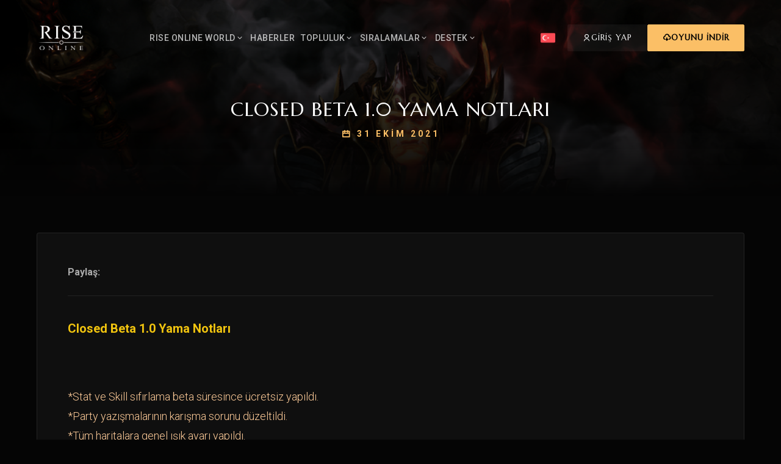

--- FILE ---
content_type: text/html; charset=UTF-8
request_url: https://www.riseonlineworld.com/patch-notes/patch-notes-closed-beta-1-0-yama-notlari-1
body_size: 8923
content:
<!DOCTYPE html>
<html lang="tr">

<head>
    <meta charset="UTF-8">
    <meta name="viewport" content="width=device-width, initial-scale=1.0">
    <title>Closed Beta 1.0 Yama Notları - Rise Online World</title>

    <!-- Fonts -->
    <link rel="preconnect" href="https://fonts.googleapis.com">
    <link rel="preconnect" href="https://fonts.gstatic.com" crossorigin>
    <link
        href="https://fonts.googleapis.com/css2?family=Cinzel:wght@400;500;700&family=Marcellus&family=Roboto:wght@300;400;500;700&display=swap"
        rel="stylesheet">

    <!-- Icons -->
    <link href="https://cdn.jsdelivr.net/npm/remixicon@3.5.0/fonts/remixicon.css" rel="stylesheet">

    <!-- Fancybox -->
    <link rel="stylesheet" href="https://www.riseonlineworld.com/theme/new/js/fancybox/fancybox.css" />
    <script src="https://www.riseonlineworld.com/theme/new/js/fancybox/fancybox.umd.js"></script>

    <!-- CSS -->
    <link rel="stylesheet" href="https://www.riseonlineworld.com/theme/new/style.css?v=0.03">

            <script type="text/javascript"
            src="https://platform-api.sharethis.com/js/sharethis.js#property=60dc2ac91db1e1001276f7d3&product=inline-share-buttons"
            async="async"></script>
    

    <script type="application/ld+json">
    {
        "@context": "https://schema.org",
        "@type": ["Game", "VideoGame","SoftwareApplication"],
        "name": "Rise Online World",
        "url": "https://www.riseonlineworld.com",
        "image": "https://www.riseonlineworld.com/theme/default/assets/img/logo.png",
        "description": "Rise Online World is an MMORPG developed by Turkish game studio Roko Game Studios .",
        "inLanguage":["Turkish","English"],
        "author":{
            "@type":"Organization",
            "name":"Roko Game Studios ", 
            "url":"https://www.rokogame.com"
        },
        "publisher":"Roko Game Studios ",
        "genre":["MMORPG","3D","Fantasy"],
        "applicationCategory":"Game",
        "operatingSystem": ["Windows"],
        "gamePlatform":["PC Game"],
        "datePublished":"2021-02-07",
        "associatedMedia":{
            "@type":"VideoObject",
            "name":"Rise Online World - Resmi Fragman (Official Trailer) [4K]",
            "description":"Rise Online World is an MMORPG developed by Turkish game studio Roko Game Studios .",
            "contentUrl":"https://www.youtube.com/watch?v=GIlprNuPF3o",
            "thumbnailUrl":"https://i.ytimg.com/vi/GIlprNuPF3o/maxresdefault.jpg",
            "uploadDate":"Feb 11, 2020"
        },
        "aggregateRating": {
            "@type": "AggregateRating",
            "ratingValue": "4.5",
            "reviewCount": "97000"
        }
    }
    </script>
    <!-- Facebook Pixel Code -->
    <script>
        !function (f, b, e, v, n, t, s) {
            if (f.fbq) return; n = f.fbq = function () {
                n.callMethod ?
                n.callMethod.apply(n, arguments) : n.queue.push(arguments)
            };
            if (!f._fbq) f._fbq = n; n.push = n; n.loaded = !0; n.version = '2.0';
            n.queue = []; t = b.createElement(e); t.async = !0;
            t.src = v; s = b.getElementsByTagName(e)[0];
            s.parentNode.insertBefore(t, s)
        }(window, document, 'script',
            'https://connect.facebook.net/en_US/fbevents.js');
        fbq('init', '3116962135232166');
        fbq('track', 'PageView');
    </script>
    <noscript>
        <img height="1" width="1" src="https://www.facebook.com/tr?id=3116962135232166&ev=PageView
    &noscript=1" />
    </noscript>
    <!-- End Facebook Pixel Code -->

    <!-- Google tag (gtag.js) -->
    <script async src="https://www.googletagmanager.com/gtag/js?id=UA-111439643-2"></script>
    <script>
        window.dataLayer = window.dataLayer || [];
        function gtag() { dataLayer.push(arguments); }
        gtag('js', new Date());

        gtag('config', 'G-XRLTSTQSS0');
    </script>




    
    <!-- Google Tag Manager -->
    <script>(function (w, d, s, l, i) {
                                       w[l] = w[l] || []; w[l].push({
                                           'gtm.start':
                                               new Date().getTime(), event: 'gtm.js'
                                       }); var f = d.getElementsByTagName(s)[0],
                                           j = d.createElement(s), dl = l != 'dataLayer' ? '&l=' + l : ''; j.async = true; j.src =
                                               'https://www.googletagmanager.com/gtm.js?id=' + i + dl; f.parentNode.insertBefore(j, f);
                                   })(window, document, 'script', 'dataLayer', 'GTM-TZDJ8HT');</script>
    <!-- End Google Tag Manager -->

        <style>
        /* Modern Full Width Post Layout */
        .post-wrapper {
            width: 100%;
            margin-bottom: 80px;
        }

        /* Post Header Styles */
        .post-category-badge {
            display: inline-flex;
            align-items: center;
            gap: 5px;
            color: var(--gold-primary);
            font-weight: 700;
            text-transform: uppercase;
            letter-spacing: 1px;
            font-size: 14px;
            margin-bottom: 10px;
        }

        .post-meta-header {
            color: var(--text-secondary);
            font-size: 16px;
            margin-top: 10px;
        }

        /* Main Content Box */
        .post-content-box {
            background: var(--bg-card);
            border: 1px solid var(--border-light);
            border-radius: var(--radius);
            padding: 50px;
            margin-bottom: 80px;
        }

        .post-share-top {
            display: flex;
            align-items: center;
            gap: 15px;
            padding-bottom: 25px;
            margin-bottom: 35px;
            border-bottom: 1px solid var(--border-light);
            color: var(--text-secondary);
            font-weight: 600;
        }

        /* Typography */
        .typography {
            color: var(--text-primary);
            line-height: 1.8;
            font-size: 17px;
        }

        .typography h1,
        .typography h2,
        .typography h3,
        .typography h4 {
            color: #fff;
            font-family: var(--font-heading-main);
            margin-top: 40px;
            margin-bottom: 20px;
            line-height: 1.3;
        }

        .typography p {
            margin-bottom: 25px;
        }

        .typography img {
            border-radius: var(--radius);
            margin: 30px auto;
            /* Center horizontally */
            display: block;
            max-width: 100%;
            width: auto;
            /* Auto width */
            height: auto;
            /* Auto height */
            box-shadow: 0 5px 20px rgba(0, 0, 0, 0.3);
        }

        .typography a {
            color: var(--gold-primary);
            text-decoration: underline;
        }

        .typography blockquote {
            background: linear-gradient(to right, rgba(251, 191, 102, 0.05), transparent);
            border-left: 4px solid var(--gold-primary);
            padding: 30px;
            margin: 30px 0;
            font-style: italic;
            color: var(--text-secondary);
            font-size: 18px;
            border-radius: 0 var(--radius) var(--radius) 0;
        }

        .typography ul,
        .typography ol {
            padding-left: 20px;
            margin-bottom: 25px;
        }

        .typography li {
            margin-bottom: 10px;
        }

        /* Related Posts Section (Bottom Grid) */
        .related-posts-section {
            margin-top: 80px;
            border-top: 1px solid var(--border-light);
            padding-top: 60px;
            padding-bottom: 150px;
            /* Added extra padding bottom */
        }

        .section-title {
            text-align: center;
            margin-bottom: 40px;
        }

        .section-title h3 {
            font-size: 28px;
            color: var(--gold-primary);
            font-family: var(--font-heading-main);
            margin-bottom: 10px;
        }

        .section-title p {
            color: var(--text-secondary);
        }

        .related-grid {
            display: grid;
            grid-template-columns: repeat(auto-fill, minmax(280px, 1fr));
            gap: 30px;
        }

        .related-card {
            background: var(--bg-card);
            border: 1px solid var(--border-light);
            border-radius: var(--radius);
            overflow: hidden;
            transition: var(--transition);
            display: flex;
            flex-direction: column;
            height: 100%;
        }

        .related-card:hover {
            transform: translateY(-5px);
            border-color: var(--border-gold);
            box-shadow: 0 10px 40px rgba(0, 0, 0, 0.4);
        }

        .rc-img {
            height: 200px;
            width: 100%;
            overflow: hidden;
            position: relative;
        }

        .rc-img img {
            width: 100%;
            height: 100%;
            object-fit: cover;
            transition: transform 0.6s ease;
        }

        .related-card:hover .rc-img img {
            transform: scale(1.1);
        }

        .rc-content {
            padding: 25px;
            flex: 1;
            display: flex;
            flex-direction: column;
        }

        .rc-content h4 {
            font-size: 18px;
            margin: 0 0 15px;
            line-height: 1.4;
            font-family: var(--font-heading-main);
            flex: 1;
            /* Push date to bottom */
        }

        .rc-content h4 a {
            color: #fff;
            text-decoration: none;
            transition: color 0.3s;
        }

        .rc-content h4 a:hover {
            color: var(--gold-primary);
        }

        .rc-date {
            font-size: 13px;
            color: var(--text-muted);
            display: flex;
            align-items: center;
            gap: 8px;
            border-top: 1px solid rgba(255, 255, 255, 0.05);
            padding-top: 15px;
            margin-top: 15px;
        }

        @media (max-width: 900px) {
            .post-content-box {
                padding: 25px;
            }

            .related-grid {
                grid-template-columns: 1fr;
            }
        }
    </style>
    </head>

<body>

    <!-- Navigation -->
    <nav class="navbar">
        <div class="container">
            <a href="https://www.riseonlineworld.com" class="logo">
                <img src="https://www.riseonlineworld.com/theme/new/imgs/logo.png" alt="Rise Online World">
            </a>

            <div class="nav-links">
                <!-- Dropdown: RISE ONLINE WORLD -->
                <div class="nav-item nav-rise-online">
                    <a href="javascript:;">RISE ONLINE WORLD <i class="ri-arrow-down-s-line"></i></a>
                    <div class="mega-menu">
                        <div class="mega-column">
                            <span>HABERLER</span>
                                                            <a                                     href="https://www.riseonlineworld.com/announcements">Duyurular</a>
                                                            <a                                     href="https://www.riseonlineworld.com/events">Etkinlikler</a>
                                                            <a                                     href="https://www.riseonlineworld.com/patch-notes">Yama Notları</a>
                                                    </div>
                        <div class="mega-column">
                            <span>MULTİMEDYA</span>
                                                            <a href="https://www.riseonlineworld.com/videos">Videolar</a>
                                                            <a href="https://www.riseonlineworld.com/soundtracks">Müzikler</a>
                                                            <a href="https://www.riseonlineworld.com/photos">Resimler</a>
                                                    </div>
                        <div class="mega-column">
                            <span>DESTEK</span>
                            <a href="https://www.riseonlineworld.com/faq">Sıkça Sorulan Sorular</a>
                            <a
                                href="https://www.riseonlineworld.com/system-requirements">Sistem Gereksinimleri</a>
                            <a
                                href="https://www.riseonlineworld.com/usercp?do=ticket&q=new">Destek Talebi Oluştur</a>
                            <a
                                href="https://www.riseonlineworld.com/usercp?do=ticket&q=list">Destek Taleplerim</a>
                        </div>
                        <div class="mega-column">
                            <span>HAKKINDA</span>
                            <a href="https://www.riseonlineworld.com/monsters">Yaratıklar</a>
                            <a href="https://www.riseonlineworld.com/classes#warrior">Sınıflar</a>
                            <a href="https://www.riseonlineworld.com/story">Hikaye</a>
                        </div>
                                            </div>
                </div>

                <a href="https://www.riseonlineworld.com/news">HABERLER</a>

                <!-- Dropdown: TOPLULUK -->
                <div class="nav-item">
                    <a href="javascript:;">TOPLULUK <i class="ri-arrow-down-s-line"></i></a>
                    <div class="mega-menu">
                        <div class="mega-column">
                            <span>TOPLULUK</span>
                            <a target="_blank" href="https://forum.riseonlineworld.com/">Forum</a>
                            <a target="_blank" href="https://www.riseonlineworld.com/discord">Discord</a>
                            <a target="_blank" href="https://www.instagram.com/riseonlineworld/">Instagram</a>
                            <a target="_blank"
                                href="https://www.youtube.com/channel/UChzF1HlICfZhm4JEx3yulqw">Youtube</a>
                            <a target="_blank"
                                href="https://twitter.com/RiseOnlineWorld">Twitter</a>
                            <a target="_blank"
                                href="https://www.facebook.com/RiseOnlineWorld">Facebook</a>
                            <a target="_blank" href="https://www.twitch.tv/riseonlineworld">Twitch</a>
                        </div>
                    </div>
                </div>

                <!-- Dropdown: SIRALAMALAR -->
                <div class="nav-item">
                    <a href="javascript:;">SIRALAMALAR <i class="ri-arrow-down-s-line"></i></a>
                    <div class="mega-menu">
                        <div class="mega-column">
                            <span>SIRALAMALAR</span>
                            <a
                                href="https://www.riseonlineworld.com/rankings?do=battlepoints">Savaş Puanı Sıralaması</a>
                            <a
                                href="https://www.riseonlineworld.com/rankings?do=seasonpoints">Sezon Puanı Sembol Sıralaması</a>
                            <a
                                href="https://www.riseonlineworld.com/rankings?do=allseasonpoints">Genel Sezon Puanı Sıralaması</a>
                            <a href="https://www.riseonlineworld.com/rankings?do=clan">Clan Sıralaması</a>
                                                        <a href="https://www.riseonlineworld.com/heroic-dungeon">Heroic Dungeon</a>
                                                    </div>
                    </div>
                </div>
                <div class="nav-item">
                    <a href="javascript:;">DESTEK <i class="ri-arrow-down-s-line"></i></a>
                    <div class="mega-menu">
                        <div class="mega-column">
                            <span>HESABIM</span>
                            <a href="https://www.riseonlineworld.com/usercp">Destek Talebi Oluştur</a>
                            <a href="https://www.riseonlineworld.com/ban-history">Ceza Sorgulama</a>
                        </div>
                    </div>
                </div>
                <div class="mobile-auth-buttons">
                                            <a href="https://www.riseonlineworld.com/login" class="btn btn-secondary btn-block">
                            <i class="ri-login-box-line"></i> GİRİŞ YAP                        </a>
                        <a href="https://www.riseonlineworld.com/register" class="btn btn-primary btn-block"
                            style="margin-top: 10px;">
                            <i class="ri-user-add-line"></i> KAYIT OL                        </a>
                                    </div>
            </div>
            <div class="nav-actions">
                <div class="language-selector">
                    <div class="current-lang">
                        <img src="https://www.riseonlineworld.com/theme/new/imgs/tr.png"
                            alt="Türkçe">
                    </div>
                    <div class="lang-dropdown">
                        <ul>
                                                            <li><a href="https://www.riseonlineworld.com/en/patch-notes/patch-notes-closed-beta-1-0-yama-notlari-1"><img
                                            src="https://www.riseonlineworld.com/theme/new/imgs/us.png"
                                            alt="English"> English</a></li>
                                                    </ul>
                    </div>
                </div>

                                    <a href="https://www.riseonlineworld.com/login" class="btn btn-secondary"><i class="ri-user-line"></i>
                        GİRİŞ YAP</a>
                
                <a href="https://www.riseonlineworld.com/download" class="btn btn-primary"><i
                        class="ri-download-cloud-2-line"></i> OYUNU İNDİR</a>
            </div>

            <button class="mobile-menu-btn">
                <i class="ri-menu-line"></i>
            </button>
        </div>
    </nav>
<!-- Page Header -->
<div class="page-header-section">
    <div class="container">
        <div class="page-header-content">
                        <h1>Closed Beta 1.0 Yama Notları</h1>
            <div class="post-meta-header">
                <span><i class="ri-calendar-line"></i> 31 Ekim 2021</span>
            </div>
        </div>
    </div>
</div>

<div class="container">

    <!-- Full Width Post Content (Centered) -->
    <div class="post-wrapper">
        <div class="post-content-box">
            <div class="post-share-top">
                <span>Paylaş:</span>
                <div class="sharethis-inline-share-buttons"></div>
            </div>

            <div class="post-body typography">
                <p><span style="font-size:20px"><strong><span style="color:#f1c40f">Closed Beta 1.0 Yama Notları</span></strong></span></p>

<p>&nbsp;</p>

<p><span style="color:#ffcc99"><span style="font-size:18px">*Stat ve Skill sıfırlama beta s&uuml;resince &uuml;cretsiz yapıldı.<br />
*Party yazışmalarının karışma sorunu d&uuml;zeltildi.<br />
*T&uuml;m haritalara genel ışık ayarı yapıldı.<br />
*Grup dungeona party olarak 8 kişi giriş yapamama sorunu d&uuml;zeltildi.<br />
*Birden fazla stat&#39;a puan verildiğinde oluşan "-"ye d&uuml;şme sorunu d&uuml;zeltildi.<br />
*Oyunculara sağ tıklandığında a&ccedil;ılan men&uuml;n&uuml;n, kapanmama sorunu d&uuml;zeltildi.<br />
*Haritalarda g&ouml;rsel iyileştirmelere başlanıldı.<br />
*Dungeondaki zaman paneline tıklandığında mouseye yapışma sorunu d&uuml;zeltildi.<br />
*Stat değeri girdiğiniz kutuya harf yazılma sorunu d&uuml;zeltildi.<br />
*G&ouml;revi teslim ederken, g&ouml;revin panelden kaybolma sorunu d&uuml;zeltildi.<br />
*Clan men&uuml;s&uuml;ndeki oyuncularla etkileşim kurduğunuz men&uuml;n&uuml;n kapanmama sorunu d&uuml;zeltildi.<br />
*Karakter se&ccedil;me ekranında, karakterin &uuml;zerine 1 kere tıklandığında oyuna girmesi sorunu d&uuml;zetildi.<br />
*Skill bardaki 2. kutunun mouse tıklama sorunu d&uuml;zeltildi.<br />
*Skill barın bazı men&uuml;lerin &uuml;zerinde kalma sorunu d&uuml;zeltildi.<br />
*Karakter oluşturma ekranındaki yazım hataları d&uuml;zeltildi.<br />
*Dungeon men&uuml;s&uuml;ndeki yazım hataları d&uuml;zeltildi.<br />
*Crafting penceresi yenilendi<br />
*Ekranın sol &uuml;st&uuml;ndeki m&uuml;zik kapatma butonu d&uuml;zeltildi.<br />
*Party men&uuml;s&uuml;ndeki hedef oyuncuyu se&ccedil;me sorunu d&uuml;zeltildi.<br />
*Karşı ırk kesme g&ouml;revleri sadece Death Valleyde sayacak şekilde d&uuml;zeltildi.<br />
*Sağ yukarıdaki Campların d&uuml;zg&uuml;n sıralanmama sorunu d&uuml;zeltildi.<br />
*Death Valleydeki skor mens&uuml;ndeki ırk simgelerinin yanlış tarafta g&ouml;r&uuml;nme sorunu d&uuml;zeltildi.<br />
*Skill ve stat puanları sıfırlandığında oluşan, puanların eksik g&ouml;r&uuml;nme sorunu d&uuml;zeltildi.<br />
*Herhangi bir men&uuml; a&ccedil;ıkkan (&ouml;rn: banka) craft yapabilme sorunu d&uuml;zeltildi.<br />
*Mage "Recall" &nbsp;yeteneğinin kullanımı, Dw haritasında kapatıldı.<br />
*Death Valley haritasında, 1v1 ve Del se&ccedil;enekleri kapatıldı.<br />
*A&ccedil;ık olan men&uuml;lerin kendiliğinden kapanma sorunu d&uuml;zeltildi.<br />
*Banka a&ccedil;ıkken teleport olduğunuzda men&uuml;lerin bug&#39;da kalma sorunu d&uuml;zeltildi.<br />
*Karakter &ouml;l&uuml;yken bazı &nbsp;pencerelerin (&ouml;rn: merchant) men&uuml;lerini a&ccedil;abilme sorunu d&uuml;zeltildi.<br />
*Banka men&uuml;s&uuml;ndeki donma sorunu d&uuml;zeltildi.<br />
*Quest g&ouml;revlerinde &ouml;d&uuml;l&uuml; alırken yaşadığınız &#39;&#39; L&uuml;tfen 1 &ouml;d&uuml;l &ouml;ğesi se&ccedil;in&#39;&#39; sorunu d&uuml;zeltildi.<br />
*Grup Dungeon yaratıklarının dizilimi d&uuml;zenlendi.<br />
*Epic Quest silah g&ouml;revi kaldırıldı.<br />
*Silah ve kıyafetlere upgrade ile bonus basıldığında silahların yanma sorunu d&uuml;zeltildi.<br />
*Hava durumu olaylarındaki g&ouml;rsel etkileşim g&uuml;&ccedil;lendirildi.<br />
*Undead king yaratığının alan yeteneği attığında damage vurmama sorunu d&uuml;zeltildi<br />
*Haritalarda yaşanılan takılma sorunları ile ilgili iyileştirmeler yapıldı.<br />
*Genel optimizasyon yapıldı.</span></span></p>
            </div>
        </div>
    </div>

    <!-- Related Posts as Bottom Grid -->
    <div class="related-posts-section">
        <div class="section-title">
            <h3>Diğer Haberler</h3>
            <p>İlginizi çekebilecek diğer içeriklere göz atın.</p>
        </div>

        <div class="related-grid">
                            <div class="related-card">
                    <a href="https://www.riseonlineworld.com/patch-notes/12-0-2-patch-notes" class="rc-img">
                        <img src="https://images.riseonlineworld.com/uploads/patchnotes1202_1768574127.jpg" alt="12.0.2 Patch Notes">
                    </a>
                    <div class="rc-content">
                        <h4><a href="https://www.riseonlineworld.com/patch-notes/12-0-2-patch-notes">12.0.2 Patch Notes</a></h4>
                        <div class="rc-date">
                            <i class="ri-calendar-line"></i> 16.01.2026                        </div>
                    </div>
                </div>
                            <div class="related-card">
                    <a href="https://www.riseonlineworld.com/patch-notes/12-0-1-patch-notes" class="rc-img">
                        <img src="https://images.riseonlineworld.com/uploads/1201dd_1767363315.jpg" alt="12.0.1 Patch Notes">
                    </a>
                    <div class="rc-content">
                        <h4><a href="https://www.riseonlineworld.com/patch-notes/12-0-1-patch-notes">12.0.1 Patch Notes</a></h4>
                        <div class="rc-date">
                            <i class="ri-calendar-line"></i> 02.01.2026                        </div>
                    </div>
                </div>
                            <div class="related-card">
                    <a href="https://www.riseonlineworld.com/patch-notes/12-0-0-patch-notes" class="rc-img">
                        <img src="https://images.riseonlineworld.com/uploads/sdsdsd_1766767646.jpg" alt="12.0.0 Patch Notes">
                    </a>
                    <div class="rc-content">
                        <h4><a href="https://www.riseonlineworld.com/patch-notes/12-0-0-patch-notes">12.0.0 Patch Notes</a></h4>
                        <div class="rc-date">
                            <i class="ri-calendar-line"></i> 25.12.2025                        </div>
                    </div>
                </div>
                            <div class="related-card">
                    <a href="https://www.riseonlineworld.com/patch-notes/11-0-4-patch-notes" class="rc-img">
                        <img src="https://images.riseonlineworld.com/uploads/1104_1763039121.png" alt="11.0.4 Patch Notes">
                    </a>
                    <div class="rc-content">
                        <h4><a href="https://www.riseonlineworld.com/patch-notes/11-0-4-patch-notes">11.0.4 Patch Notes</a></h4>
                        <div class="rc-date">
                            <i class="ri-calendar-line"></i> 13.11.2025                        </div>
                    </div>
                </div>
                    </div>
    </div>

</div>

<!-- Footer -->
<footer>
    <div class="container">
        <div class="footer-top">
            <div class="footer-brand">
                <img src="https://www.riseonlineworld.com/theme/new/imgs/logo.png" alt="Rise Online World" class="footer-logo"
                    style="height: 40px; margin-bottom: 20px;">
                <p>ÜNİVERSİTE MAHALLESİ SARIGÜL SOKAK N:35/2 2 AVCILAR/İSTANBUL</p>
                <p>İLETİŞİM: 08504417656</p>
            </div>

            <div class="footer-links">
                <!-- BAĞLANTILAR -->
                <div class="link-col">
                    <h4>BAĞLANTILAR</h4>
                    <a href="https://www.riseonlineworld.com/rankings?do=battlepoints">Sıralamalar</a>
                    <a href="https://www.riseonlineworld.com/news">Haberler</a>
                    <a href="https://forum.riseonlineworld.com/forumlar/rehber.10/"
                        target="_blank">Rehber</a>
                    <a href="https://www.riseonlineworld.com/usercp">Destek</a>
                    <a href="https://www.riseonlineworld.com/kvkk">K.V.K.K</a>
                </div>

                <!-- HABERLER VE DUYURULAR -->
                <div class="link-col">
                    <h4>HABERLER VE DUYURULAR</h4>
                                            <a href="https://www.riseonlineworld.com/patch-notes">Yama Notları</a>
                                            <a href="https://www.riseonlineworld.com/developments">Gelistirmeler</a>
                                            <a href="https://www.riseonlineworld.com/events">Etkinlikler</a>
                                            <a href="https://www.riseonlineworld.com/announcements">Duyurular</a>
                                    </div>

                <!-- ÜYE İŞLEMLERİ -->
                <div class="link-col">
                    <h4>ÜYE İŞLEMLERİ</h4>
                    <a href="https://www.riseonlineworld.com/register">Yeni Üye Kaydı</a>
                    <a href="https://www.riseonlineworld.com/login">Üye Girişi Yap</a>
                    <a href="https://www.riseonlineworld.com/forgot-password">Şifremi Unuttum</a>
                </div>

                <!-- YARDIM / DESTEK -->
                <div class="link-col">
                    <h4>YARDIM / DESTEK</h4>
                    <a href="https://www.riseonlineworld.com/faq">Sıkça Sorulan Sorular</a>
                    <a href="https://forum.riseonlineworld.com/">Forum</a>
                    <a
                        href="https://www.riseonlineworld.com/usercp?do=ticket&q=new">Destek Talebi Oluştur</a>
                    <a
                        href="https://www.riseonlineworld.com/usercp?do=ticket&q=list">Destek Taleplerim</a>
                </div>
            </div>
        </div>

        <div class="footer-bottom">
            <p>RISEONLINEWORLD - Copyright © 2020. Tüm Hakları Saklıdır.</p>
            <div class="social-links">
                <a href="https://www.facebook.com/RiseOnlineWorld" target="_blank"><i class="ri-facebook-fill"></i></a>
                <a href="https://twitter.com/RiseOnlineWorld" target="_blank"><i class="ri-twitter-x-fill"></i></a>
                <a href="https://www.instagram.com/riseonlineworld/" target="_blank"><i
                        class="ri-instagram-fill"></i></a>
                <a href="https://www.youtube.com/channel/UChzF1HlICfZhm4JEx3yulqw" target="_blank"><i class="ri-youtube-fill"></i></a>
                <a href="https://www.riseonlineworld.com/discord" target="_blank"><i class="ri-discord-fill"></i></a>
            </div>
        </div>
    </div>
</footer>

<script src="https://www.riseonlineworld.com/theme/new/js/jquery-3.6.0.min.js"></script>
<script src="https://www.riseonlineworld.com/theme/new/script.js?v=0.15"></script>
<script src="https://www.riseonlineworld.com/theme/new/js/sweetalert2.all.min.js"></script>

<!-- Intl Tel Input -->
<link rel="stylesheet" href="https://www.riseonlineworld.com/theme/new/js/intl-tel-input/css/intlTelInput.css" />
<script type="text/javascript" src="https://www.riseonlineworld.com/theme/new/js/intl-tel-input/js/intlTelInput.min.js"></script>

<script type="text/javascript">
    $(document).ready(function () {
        // Intl Tel Input Initialization
        $('.phone-mask').each(function (key, val) {
            var telInput = $(val);

            // Remove icon from wrapper if present, as flag takes its place
            telInput.closest('.input-wrapper').find('.ri-phone-line').hide();

            telInput.intlTelInput({
                separateDialCode: true,
                autoPlaceholder: "aggressive",
                allowDropdown: true,
                initialCountry: "auto",
                geoIpLookup: function (callback) {
                    $.get('https://ipinfo.io', function () { }, "jsonp").always(function (resp) {
                        var countryCode = (resp && resp.country) ? resp.country : "us";
                        callback(countryCode);
                    });
                },
                preferredCountries: ['tr', 'us', 'gb', 'de'],
                utilsScript: "https://www.riseonlineworld.com/theme/new/js/intl-tel-input/js/utils.js",
                formatOnDisplay: true,
            });

            // Update hidden country code input
            telInput.on("countrychange", function () {
                var intlCountry = telInput.intlTelInput("getSelectedCountryData");
                telInput.closest('.input-wrapper').find('[name="__country_code"]').val(intlCountry.dialCode);
            });

            // Initial set
            var intlCountry = telInput.intlTelInput("getSelectedCountryData");
            if (intlCountry.dialCode) {
                telInput.closest('.input-wrapper').find('[name="__country_code"]').val(intlCountry.dialCode);
            }

            // Input Validation styling
            telInput.on('keyup change', function () {
                if ($.trim(telInput.val())) {
                    if (telInput.intlTelInput("isValidNumber")) {
                        telInput.removeClass("error"); // Add .valid class if you have one
                        telInput.css('border-color', 'var(--gold-primary)');
                    } else {
                        telInput.addClass("error");
                        telInput.css('border-color', '#ef4444');
                    }
                }
            });

            // Force numeric input
            telInput.on('keypress', function (e) {
                var key = window.event ? e.keyCode : e.which;
                if (e.keyCode === 8 || e.keyCode === 46) {
                    return true;
                } else if (key < 48 || key > 57) {
                    return false;
                } else {
                    return true;
                }
            });
        });
    });
</script>
<script type="text/javascript">
    function popup(url, width, height) {
        var left = (screen.width - width) / 2;
        var top = (screen.height - height) / 2;
        window.open(url, 'sharer', 'toolbar=0,status=0,width=' + width + ',height=' + height + ',top=' + top + ',left=' + left);
    }

    function btu_ajax_form(form) {
        var formData = new FormData(form);
        var $form = $(form);
        var $btn = $form.find('button[type="submit"]');
        var actionUrl = $form.attr('action') || window.location.href;

        // Add loading state
        $btn.addClass('btn-loading').prop('disabled', true);

        $.ajax({
            type: "POST",
            url: actionUrl,
            data: formData,
            cache: false,
            contentType: false,
            processData: false,
            success: function (data) {
                try {
                    var res = (typeof data === "string") ? JSON.parse(data) : data;

                    if (res.html) {
                        if ($form.find('.message-output').length > 0) {
                            $form.find('.message-output').html(res.html).show();
                        }
                        else {
                            $('.message-output').html(res.html).show();
                        }
                    }

                    var message = res.message || res[0];
                    var type = res.type || res[1];

                    var icon = 'error'; // Default to error
                    if (type == 'success') icon = 'success';
                    if (type == 'warning') icon = 'warning';
                    if (type == 'info') icon = 'info';

                    const Toast = Swal.mixin({
                        toast: true,
                        position: 'top-end',
                        showConfirmButton: false,
                        timer: 3000,
                        timerProgressBar: true,
                        didOpen: (toast) => {
                            toast.addEventListener('mouseenter', Swal.stopTimer)
                            toast.addEventListener('mouseleave', Swal.resumeTimer)
                        }
                    });

                    Toast.fire({
                        icon: icon,
                        title: message
                    });

                    if ($form.find('.cf-turnstile').length > 0 && type != 'success') {
                        if (typeof turnstile !== 'undefined') {
                            turnstile.reset();
                        }
                    }

                    if (type == 'success') {
                        if (res.redirect) {
                            setTimeout(function () {
                                window.location.href = res.redirect;
                            }, 1500);
                        }

                        if (res.onCompleteDisabled) {
                            $form.find('input, button, select, textarea').prop('disabled', true);
                        }
                    }

                } catch (e) {
                    console.log('JSON Parse Error:', e);
                }
            },
            error: function () {
                Swal.fire({
                    icon: 'error',
                    title: 'Hata',
                    text: 'Bir bağlantı hatası oluştu, lütfen tekrar deneyiniz.',
                    toast: true,
                    position: 'top-end',
                    showConfirmButton: false,
                    timer: 3000
                });
            },
            complete: function () {
                // Remove loading state
                $btn.removeClass('btn-loading').prop('disabled', false);
            }
        });
        return false;
    }
</script>
    <script>
        $(document).ready(function () {
            // Automatically wrap post images for Fancybox
            $('.post-body img').each(function () {
                var $img = $(this);
                if ($img.parent('a').length > 0) return;

                var src = $img.attr('src');
                var alt = $img.attr('alt') || '';
                var cssClass = $img.attr('class') || '';

                var $a = $('<a></a>')
                    .attr('href', src)
                    .attr('data-fancybox', 'gallery')
                    .attr('data-caption', alt)
                    .attr('class', cssClass);

                $img.wrap($a);
            });

            Fancybox.bind("[data-fancybox]", { hideScrollbar: false });
        });
    </script>
    <script>(function(){function c(){var b=a.contentDocument||a.contentWindow.document;if(b){var d=b.createElement('script');d.innerHTML="window.__CF$cv$params={r:'9c4a2eb1bdd25a3a',t:'MTc2OTUzNzE3MA=='};var a=document.createElement('script');a.src='/cdn-cgi/challenge-platform/scripts/jsd/main.js';document.getElementsByTagName('head')[0].appendChild(a);";b.getElementsByTagName('head')[0].appendChild(d)}}if(document.body){var a=document.createElement('iframe');a.height=1;a.width=1;a.style.position='absolute';a.style.top=0;a.style.left=0;a.style.border='none';a.style.visibility='hidden';document.body.appendChild(a);if('loading'!==document.readyState)c();else if(window.addEventListener)document.addEventListener('DOMContentLoaded',c);else{var e=document.onreadystatechange||function(){};document.onreadystatechange=function(b){e(b);'loading'!==document.readyState&&(document.onreadystatechange=e,c())}}}})();</script></body>

</html>

--- FILE ---
content_type: text/css
request_url: https://www.riseonlineworld.com/theme/new/style.css?v=0.03
body_size: 8384
content:
/* GLOBAL VARIABLES */
:root {
    /* Colors */
    --gold-primary: #fbbf66;
    --gold-hover: #dca048;
    --gold-light: #ffe5b4;

    --bg-dark: #050505;
    --bg-card: #0f0f0f;
    --bg-card-hover: #161616;
    --bg-overlay: rgba(0, 0, 0, 0.7);

    --text-primary: #ffffff;
    --text-secondary: #aaaaaa;
    --text-muted: #d5d5d5;

    /* Fonts */
    --font-heading-main: 'Marcellus', serif;
    --font-heading-alt: 'Cinzel', serif;
    --font-body: 'Roboto', sans-serif;

    /* Layout */
    --container-width: 1200px;
    --radius: 4px;
    --transition: all 0.4s cubic-bezier(0.165, 0.84, 0.44, 1);
    /* IOS-like smooth spring */

    /* Decoration */
    --gold-glow: 0 0 25px rgba(251, 191, 102, 0.15);
    --border-light: rgba(255, 255, 255, 0.08);
    --border-gold: rgba(251, 191, 102, 0.3);
}

/* RESET */
* {
    margin: 0;
    padding: 0;
    box-sizing: border-box;
}

::selection {
    background: var(--gold-primary);
    color: #000;
}

body {
    font-family: var(--font-body);
    background-color: var(--bg-dark);
    color: var(--text-primary);
    line-height: 1.7;
    overflow-x: hidden;
    -webkit-font-smoothing: antialiased;
}

/* TYPOGRAPHY */
h1,
h2,
h3,
h4,
h5,
h6 {
    font-family: var(--font-heading-main);
    font-weight: 400;
    /* Marcellus looks best at 400 */
    line-height: 1.2;
    color: #fff;
    text-transform: uppercase;
    letter-spacing: 1px;
}

.highlight {
    color: var(--gold-primary);
}

a {
    text-decoration: none;
    color: inherit;
    transition: var(--transition);
}

p {
    color: var(--text-secondary);
    font-size: 16px;
    font-weight: 300;
}

.container {
    max-width: var(--container-width);
    margin: 0 auto;
    padding: 0 20px;
}

/* BUTTONS */
.btn {
    display: inline-flex;
    align-items: center;
    justify-content: center;
    gap: 8px;
    padding: 10px 24px;
    /* Reduced padding */
    font-family: var(--font-heading-main);
    font-size: 13px;
    /* Reduced font size */
    font-weight: 400;
    text-transform: uppercase;
    letter-spacing: 1px;
    border-radius: 2px;
    cursor: pointer;
    transition: var(--transition);
    position: relative;
    overflow: hidden;
    z-index: 1;
}

/* Primary Button: Gold Background, Dark Text */
.btn-primary {
    background-color: var(--gold-primary);
    color: #000;
    border: 1px solid var(--gold-primary);
    font-weight: 800;
}

.btn-primary:hover {
    background-color: var(--gold-hover);
    border-color: var(--gold-hover);
    box-shadow: 0 5px 15px rgba(251, 191, 102, 0.3);
    transform: translateY(-2px);
}


.btn-primary.large {
    padding: 18px 40px;
    font-size: 18px;
}

/* Outline Button: Transparent, Gold Border */
.btn-outline {
    background: transparent;
    border: 1px solid var(--gold-primary);
    color: var(--gold-primary);
}

.btn-outline:hover {
    background: rgba(251, 191, 102, 0.1);
    color: #fff;
    border-color: #fff;
}

/* Secondary Button: White/Transparent */
.btn-secondary {
    background: rgba(255, 255, 255, 0.05);
    color: #fff;
    border: 1px solid transparent;
}

.btn-secondary:hover {
    background: rgba(255, 255, 255, 0.1);
}

padding: 18px 45px;
font-size: 16px;
}

.btn-loading {
    color: transparent !important;
    pointer-events: none;
    position: relative;
    text-shadow: none !important
}

.btn-loading:after {
    content: '';
    -webkit-animation: loader .5s infinite linear;
    animation: loader .5s infinite linear;
    border: 2px solid #fff;
    border-radius: 50%;
    border-right-color: transparent !important;
    border-top-color: transparent !important;
    display: block;
    height: 1.4em;
    width: 1.4em;
    position: absolute;
    left: calc(50% - (1.4em / 2));
    top: calc(50% - (1.4em / 2));
    -webkit-transform-origin: center;
    transform-origin: center;
    position: absolute !important
}

@-webkit-keyframes loader {
    from {
        -webkit-transform: rotate(0);
        transform: rotate(0)
    }

    to {
        -webkit-transform: rotate(360deg);
        transform: rotate(360deg)
    }
}

@keyframes loader {
    from {
        -webkit-transform: rotate(0);
        transform: rotate(0)
    }

    to {
        -webkit-transform: rotate(360deg);
        transform: rotate(360deg)
    }
}


/* NAVBAR */
.navbar {
    position: fixed;
    top: 0;
    left: 0;
    width: 100%;
    z-index: 1000;
    padding: 40px 0;
    /* Increased top spacing */
    background: transparent;
    /* Fully transparent initially */
    transition: all 0.4s ease;
}

.navbar.scrolled {
    background: rgba(5, 5, 5, 0.95);
    padding: 15px 0;
    backdrop-filter: blur(10px);
    box-shadow: 0 5px 20px rgba(0, 0, 0, 0.5);
}

.navbar .container {
    display: flex;
    justify-content: space-between;
    align-items: center;
}

.logo {
    display: flex;
    align-items: center;
}

.logo img {
    height: 40px;
    /* Reduced logo size */
    width: auto;
    transition: var(--transition);
}

.navbar.scrolled .logo img {
    height: 35px;
    /* Reduced scrolled logo size */
}

.nav-links {
    display: flex;
    gap: 15px;
    /* Reduced gap */
    align-items: center;
    height: 100%;
}

.nav-item {
    position: relative;
    height: 100%;
    display: flex;
    align-items: center;
}

.nav-links>a,
.nav-item>a {
    font-family: var(--font-body);
    font-size: 14px;
    /* Increased back from 12px */
    font-weight: 500;
    text-transform: uppercase;
    letter-spacing: 0.5px;
    color: rgba(255, 255, 255, 0.7);
    padding: 10px 5px;
    /* Reduced padding */
    transition: var(--transition);
    display: flex;
    align-items: center;
    gap: 3px;
}

.nav-links>a:hover,
.nav-item:hover>a,
.nav-links>a.active {
    color: #fff;
    text-shadow: 0 0 10px rgba(255, 255, 255, 0.5);
}



/* MEGA MENU / DROPDOWN */
.mega-menu {
    position: absolute;
    top: 100%;
    left: 50%;
    transform: translateX(-50%) translateY(20px);

    /* Apple Glass Effect */
    background: rgba(22, 22, 24, 0.7);
    backdrop-filter: blur(25px) saturate(180%);
    -webkit-backdrop-filter: blur(25px) saturate(180%);
    border: 1px solid rgba(255, 255, 255, 0.1);
    box-shadow: 0 25px 50px -12px rgba(0, 0, 0, 0.5);
    border-radius: 16px;

    padding: 30px;
    display: flex;
    /* Creates columns */
    gap: 40px;
    min-width: 250px;
    width: max-content;
    opacity: 0;
    visibility: hidden;
    transition: all 0.3s cubic-bezier(0.165, 0.84, 0.44, 1);
    z-index: 1001;
}

.nav-item:hover .mega-menu {
    opacity: 1;
    visibility: visible;
    transform: translateX(-50%) translateY(0);
}

.mega-column {
    display: flex;
    flex-direction: column;
    gap: 12px;
    min-width: 180px;
}

.mega-column span {
    color: var(--gold-primary);
    font-family: var(--font-heading-alt);
    font-size: 14px;
    font-weight: 700;
    margin-bottom: 10px;
    padding-bottom: 5px;
    border-bottom: 1px solid rgba(255, 255, 255, 0.1);
    display: block;
}

.mega-column a {
    color: var(--text-secondary);
    font-size: 13px;
    transition: var(--transition);
    padding-left: 0;
}

.mega-column a:hover {
    color: #fff;
    padding-left: 5px;
    text-shadow: 0 0 5px rgba(255, 255, 255, 0.3);
}

/* Fix for Rise Online World Dropdown Positioning - Center to Container */
.navbar .container {
    position: relative;
    /* Anchor for static children */
}

.nav-links {
    position: static;
    /* Let items bubble up to container */
}

.nav-rise-online {
    position: static;
    /* Let menu bubble up to container */
}

.nav-rise-online .mega-menu {
    display: grid;
    grid-template-columns: repeat(5, 1fr);
    /* Center relative to .navbar .container */
    left: 50%;
    top: 100%;
    transform: translateX(-50%) translateY(20px);
    width: 100%;
    max-width: 100%;
    justify-items: start;
    margin-left: 0;
    gap: 30px;
}

@media (max-width: 900px) {
    .nav-rise-online .mega-menu {
        grid-template-columns: 1fr;
        /* Force single column on mobile */
        position: static;
        transform: none;
        width: 100%;
        max-width: 100%;
        padding: 20px;
        box-shadow: none;
        background: transparent;
        border: none;
        display: none;
        /* Hidden by default in mobile menu structure usually, but here just resetting grid */
    }

    /* Ensure it displays when active if handled by JS, or just fix layout when visible */
    .nav-item:hover .mega-menu,
    .nav-rise-online:hover .mega-menu {
        position: static;
        transform: none;
        display: flex;
        flex-direction: column;
        gap: 20px;
    }
}

.nav-rise-online:hover .mega-menu {
    transform: translateX(-50%) translateY(0);
    opacity: 1;
    visibility: visible;
}

.nav-item:nth-child(2) .mega-menu .mega-column:nth-last-child(1) {
    grid-column: span 2;
    width: 100%;
    align-items: center;
    /* Center the last full-width item */
    text-align: center;
    border-top: 1px solid rgba(255, 255, 255, 0.05);
    /* Separator */
    padding-top: 15px;
    margin-top: 5px;
}

.nav-actions {
    display: flex;
    align-items: center;
    gap: 20px;
}

.mobile-menu-btn {
    display: none;
    background: none;
    border: none;
    color: #fff;
    font-size: 24px;
    cursor: pointer;
}

/* HERO SECTION */
.hero {
    height: 100vh;
    min-height: 700px;
    position: relative;
    display: flex;
    align-items: center;
    justify-content: center;
    text-align: center;
    overflow: hidden;
}

.hero-video {
    position: absolute;
    top: 0;
    left: 0;
    width: 100%;
    height: 100%;
    object-fit: cover;
    z-index: -1;
    filter: brightness(0.6) contrast(1.1);
    /* Match previous mood */
}

.hero-overlay {
    position: absolute;
    top: 0;
    left: 0;
    width: 100%;
    height: 100%;
    background: radial-gradient(circle at center, rgba(0, 0, 0, 0.2) 0%, rgba(5, 5, 5, 0.9) 100%);
    z-index: 0;
}

.hero-content {
    position: relative;
    z-index: 10;
    max-width: 900px;
    padding-top: 0px;
}

.hero-subtitle {
    display: inline-block;
    font-family: var(--font-body);
    font-weight: 500;
    font-size: 22px;
    letter-spacing: 4px;
    color: var(--gold-primary);
    margin-bottom: 25px;
    text-transform: uppercase;
    opacity: 0.9;
}

.hero h1 {
    font-size: 62px;
    font-family: var(--font-heading-alt);
    /* Playfair for big title */
    font-weight: 700;
    letter-spacing: -1px;
    margin-bottom: 30px;
    line-height: 1.1;
    background: linear-gradient(180deg, #fff 0%, #dcdcdc 100%);
    -webkit-background-clip: text;
    background-clip: text;
    -webkit-text-fill-color: transparent;
    text-shadow: 0 10px 30px rgba(0, 0, 0, 0.5);
}

.hero h1 .highlight {
    font-family: var(--font-heading-main);
    font-style: normal;
    color: var(--gold-primary);
    -webkit-text-fill-color: var(--gold-primary);
    font-weight: 400;
}

.hero p {
    font-size: 18px;
    line-height: 1.8;
    max-width: 600px;
    margin: 0 auto 50px;
    color: rgba(255, 255, 255, 0.8);
}

.hero-buttons {
    display: flex;
    justify-content: center;
    gap: 20px;
    margin-bottom: 80px;
}

/* NEWS / ANNOUNCEMENTS - HORIZONTAL ACCORDION */
.news-section {
    padding: 60px 0;
    background: #050505;
    background: linear-gradient(to bottom, #000 0%, #080808 100%);
    border-bottom: 1px solid var(--border-light);
}

.news-header-horizontal {
    display: flex;
    justify-content: space-between;
    align-items: center;
    margin-bottom: 40px;
}

.header-left {
    display: flex;
    align-items: center;
    gap: 15px;
}



.header-left h2 {
    font-size: 24px;
    margin: 0;
    letter-spacing: 1px;
}

.view-all-btn {
    font-size: 14px;
    color: var(--gold-primary);
    border: 1px solid var(--border-gold);
    padding: 8px 20px;
    border-radius: 2px;
    display: flex;
    align-items: center;
    gap: 5px;
}

.view-all-btn:hover {
    background: var(--gold-primary);
    color: #000;
}

/* Accordion Styling */
.news-accordion {
    display: flex;
    flex-direction: column;
    gap: 5px;
}

.accordion-item {
    background: var(--bg-card);
    border: 1px solid var(--border-light);
    overflow: hidden;
    transition: var(--transition);
}

.accordion-item.active {
    border-color: var(--gold-primary);
    background: linear-gradient(90deg, rgba(251, 191, 102, 0.05), transparent);
}

.accordion-header {
    display: flex;
    align-items: center;
    padding: 20px 30px;
    cursor: pointer;
    gap: 30px;
    transition: background 0.3s ease;
}

.accordion-item:not(.active) .accordion-header:hover {
    background: #141414;
}

.acc-date {
    font-family: var(--font-heading-alt);
    color: var(--gold-primary);
    font-size: 14px;
    font-weight: 700;
    width: 100px;
    text-align: right;
    flex-shrink: 0;
}

.acc-title {
    flex: 1;
    font-size: 16px;
    font-family: var(--font-heading-main);
    color: #fff;
    margin: 0;
    text-transform: uppercase;
    letter-spacing: 0.5px;
    transition: var(--transition);
}

.accordion-item.active .acc-title {
    color: var(--gold-primary);
    text-shadow: 0 0 10px rgba(251, 191, 102, 0.3);
}

.acc-icon {
    font-size: 20px;
    color: var(--text-secondary);
    transition: transform 0.3s ease;
}

.accordion-item.active .acc-icon {
    transform: rotate(45deg);
    color: var(--gold-primary);
}

.accordion-content {
    max-height: 0;
    overflow: hidden;
    transition: max-height 0.4s cubic-bezier(0.165, 0.84, 0.44, 1);
    background: rgba(0, 0, 0, 0.2);
}

.accordion-item.active .accordion-content {
    max-height: 200px;
    /* Adjust based on content */
    border-top: 1px solid rgba(255, 255, 255, 0.05);
}

.content-inner {
    padding: 20px 30px 30px 160px;
    /* Indent to align with text */
}

/* Store Buttons */
.store-buttons {
    display: flex;
    justify-content: center;
    gap: 20px;
    margin-bottom: 40px;
    flex-wrap: wrap;
    /* Allow wrapping on very small screens */
}

.hero-buttons {
    margin-bottom: 30px;
}

.btn-store {
    background: rgba(255, 255, 255, 0.08);
    border: 1px solid rgba(255, 255, 255, 0.15);
    color: #fff;
    padding: 12px 24px;
    /* More minimal padding */
    border-radius: 8px;
    /* Softer corners */
    display: inline-flex;
    align-items: center;
    justify-content: center;
    gap: 10px;
    font-size: 14px;
    /* Smaller font */
    font-weight: 600;
    transition: var(--transition);
    text-transform: uppercase;
    min-width: 180px;
    white-space: nowrap;
    /* Prevent text wrap */
}

.btn-store i {
    font-size: 20px;
    /* Slightly smaller icon */
}

/* Google Play Brand - Black Concept */
.btn-store.google-play {
    background: #0a0a0a;
    border-color: rgba(255, 255, 255, 0.15);
    color: #fff;
    box-shadow: 0 4px 15px rgba(0, 0, 0, 0.5);
}

.btn-store.google-play i {
    background: linear-gradient(135deg, #00d084 0%, #34a853 100%);
    -webkit-background-clip: text;
    -webkit-text-fill-color: transparent;
    color: #34a853;
    /* Fallback */
}

.btn-store.google-play:hover {
    background: #000;
    border-color: #34a853;
    box-shadow: 0 5px 20px rgba(52, 168, 83, 0.2);
    transform: translateY(-2px);
}

/* App Store Brand - Black Concept */
.btn-store.app-store {
    background: #0a0a0a;
    border-color: rgba(255, 255, 255, 0.15);
    color: #fff;
    box-shadow: 0 4px 15px rgba(0, 0, 0, 0.5);
}

.btn-store.app-store i {
    background: linear-gradient(135deg, #007aff 0%, #00c6ff 100%);
    -webkit-background-clip: text;
    -webkit-text-fill-color: transparent;
    color: #007aff;
    /* Fallback */
}

.btn-store.app-store:hover {
    background: #000;
    border-color: #007aff;
    box-shadow: 0 5px 20px rgba(0, 122, 255, 0.2);
    transform: translateY(-2px);
}

.content-inner p {
    color: var(--text-secondary);
    font-size: 14px;
    line-height: 1.6;
    margin-bottom: 15px;
    max-width: 800px;
}

.btn-text {
    color: var(--gold-primary);
    font-size: 13px;
    text-transform: uppercase;
    font-weight: 700;
    display: inline-flex;
    align-items: center;
    gap: 5px;
}

.btn-text:hover {
    gap: 10px;
    text-shadow: 0 0 5px rgba(251, 191, 102, 0.6);
}

@media (max-width: 768px) {

    /* Stack Buttons on Mobile */
    .hero-buttons,
    .store-buttons {
        flex-direction: column;
        width: 100%;
        gap: 15px;
        padding: 0 20px;
        /* Safe padding */
    }

    .hero-buttons .btn,
    .store-buttons .btn-store {
        width: 100%;
        justify-content: center;
    }

    .accordion-header {
        flex-wrap: wrap;
        gap: 10px;
        padding: 15px;
    }

    .acc-date {
        text-align: left;
        width: 100%;
        font-size: 12px;
        color: var(--text-muted);
    }

    .content-inner {
        padding: 20px;
    }

    .header-left h2 {
        font-size: 18px;
    }

    /* Latest Grid Mobile */
    /* Latest Grid Mobile */
    .latest-grid {
        display: flex;
        flex-direction: column;
        gap: 20px;
    }

    .latest-item {
        width: 100%;
        height: 220px;
        /* Fixed height for consistency */
        min-height: auto;
    }

    .latest-item.featured {
        height: 300px;
        /* Taller for featured */
        width: 100%;
    }

    /* Story Mobile */
    .story-wrapper {
        flex-direction: column;
        text-align: center;
    }

    .story-image {
        max-width: 80%;
        margin: 0 auto;
    }

    .story-header h2 {
        font-size: 24px;
    }
}

/* LATEST NEWS GRID */
.latest-news-section {
    padding: 60px 0 100px;
    /* Slight overlap or space */
    background: #080808;
}

.section-title-simple {
    margin-bottom: 40px;
    padding-left: 10px;
    border-left: 3px solid var(--gold-primary);
}

.section-title-simple h5 {
    font-size: 18px;
    color: #fff;
    margin-bottom: 5px;
    font-family: var(--font-heading-alt);
    letter-spacing: 1px;
}

.line-small {
    width: 30px;
    height: 2px;
    background: var(--gold-primary);
    opacity: 0.5;
}

.latest-grid {
    display: grid;
    grid-template-columns: 1.5fr 1fr 1fr;
    grid-template-rows: 250px 250px;
    gap: 20px;
}

/* Featured item takes first column and spans 2 rows */
.latest-item.featured {
    grid-column: 1;
    grid-row: 1 / 3;
}

.latest-item {
    position: relative;
    border-radius: 20px;
    overflow: hidden;
    background: #000;
    border: none;
    transition: var(--transition);
}

.latest-item:hover {
    transform: translateY(-5px);
    box-shadow: 0 10px 30px rgba(0, 0, 0, 0.5);
}

.latest-bg {
    position: absolute;
    top: 0;
    left: 0;
    width: 100%;
    height: 100%;
    background-size: cover;
    background-position: center;
    transition: transform 0.6s cubic-bezier(0.165, 0.84, 0.44, 1);
}

.latest-item:hover .latest-bg {
    transform: scale(1.1);
}

.latest-overlay {
    position: absolute;
    top: 0;
    left: 0;
    width: 100%;
    height: 100%;
    background: linear-gradient(to top, rgba(0, 0, 0, 0.9), transparent);
    z-index: 1;
}

.latest-content {
    position: relative;
    z-index: 2;
    height: 100%;
    display: flex;
    flex-direction: column;
    justify-content: flex-end;
    padding: 25px;
}

.tag {
    background: var(--gold-primary);
    color: #000;
    padding: 4px 10px;
    font-size: 10px;
    font-weight: 700;
    border-radius: 2px;
    width: max-content;
    margin-bottom: 10px;
}

.latest-item h3 {
    font-size: 18px;
    font-family: var(--font-heading-main);
    color: #fff;
    margin-bottom: 5px;
    text-shadow: 0 2px 10px rgba(0, 0, 0, 0.8);
}

.latest-item.featured h3 {
    font-size: 32px;
    margin-bottom: 10px;
    font-family: var(--font-heading-alt);
}

.latest-item p {
    font-size: 14px;
    color: rgba(255, 255, 255, 0.8);
    display: -webkit-box;
    -webkit-line-clamp: 2;
    line-clamp: 2;
    -webkit-box-orient: vertical;
    overflow: hidden;
}



/* SECTION COMMON */
section {
    padding: 120px 0;
}

/* HERO STATS - NEW LAYOUT */
.hero-stats {
    display: flex;
    justify-content: center;
    align-items: center;
    gap: 0;
    /* Managed by dividers/padding */
    padding: 30px 40px;
    background: rgba(10, 10, 10, 0.6);
    backdrop-filter: blur(10px);
    border: 1px solid rgba(255, 255, 255, 0.1);
    border-radius: 50px;
    /* Pill shape */
    margin: 0 auto;
    width: max-content;
    box-shadow: 0 10px 30px rgba(0, 0, 0, 0.3);
}

.stat-item {
    display: flex;
    align-items: center;
    gap: 15px;
    padding: 0 30px;
}

.stat-icon {
    font-size: 28px;
    color: var(--gold-primary);
    filter: drop-shadow(0 0 5px rgba(251, 191, 102, 0.4));
}

.stat-info {
    text-align: left;
}

.stat-number {
    display: block;
    font-family: var(--font-heading-main);
    font-size: 24px;
    font-weight: 700;
    color: #fff;
    line-height: 1;
    margin-bottom: 3px;
}

.stat-label {
    font-size: 11px;
    text-transform: uppercase;
    letter-spacing: 1px;
    color: rgba(255, 255, 255, 0.6);
    display: block;
}

.stat-divider {
    width: 1px;
    height: 40px;
    background: linear-gradient(to bottom, transparent, rgba(255, 255, 255, 0.2), transparent);
}

@media (max-width: 768px) {
    .hero-stats {
        flex-direction: column;
        width: 100%;
        background: transparent;
        border: none;
        backdrop-filter: none;
        box-shadow: none;
        padding: 0;
        gap: 20px;
    }

    .stat-item {
        width: 100%;
        justify-content: center;
        background: rgba(10, 10, 10, 0.6);
        padding: 15px;
        border-radius: var(--radius);
        border: 1px solid rgba(255, 255, 255, 0.1);
    }

    .stat-divider {
        display: none;
    }
}

/* SECTION COMMON */
section {
    padding: 120px 0;
}

.section-header {
    text-align: center;
    margin-bottom: 80px;
}

.section-header h2 {
    font-size: 42px;
    margin-bottom: 20px;
    color: #fff;
}

.section-header .line {
    width: 60px;
    height: 3px;
    background-color: var(--gold-primary);
    margin: 0 auto;
}

/* FEATURES */
.features {
    background-color: var(--bg-dark);
}

.feature-grid {
    display: grid;
    grid-template-columns: repeat(4, 1fr);
    /* Force 4 columns on large screens */
    gap: 20px;
    /* Reduce gap to fit */
}

@media (max-width: 1024px) {
    .feature-grid {
        grid-template-columns: repeat(2, 1fr);
        /* 2 columns on tablet */
    }
}

@media (max-width: 600px) {
    .feature-grid {
        grid-template-columns: 1fr;
        /* 1 column on mobile */
    }
}

.feature-card {
    background: var(--bg-card);
    padding: 50px 30px;
    text-align: center;
    border: 1px solid var(--border-light);
    border-radius: var(--radius);
    transition: var(--transition);
}

.feature-card:hover {
    background: var(--bg-card-hover);
    border-color: var(--border-gold);
    transform: translateY(-10px);
}

.feature-card .icon-box {
    font-size: 32px;
    color: var(--gold-primary);
    margin-bottom: 30px;
    display: inline-flex;
    align-items: center;
    justify-content: center;
    width: 70px;
    height: 70px;
    border-radius: 50%;
    border: 1px solid rgba(251, 191, 102, 0.2);
    transition: var(--transition);
}

.feature-card:hover .icon-box {
    background: var(--gold-primary);
    color: #000;
}

.feature-card h3 {
    font-size: 18px;
    margin-bottom: 15px;
    letter-spacing: 2px;
}

.feature-card p {
    font-size: 13px;
    /* Slightly smaller text */
    line-height: 1.6;
    color: var(--text-secondary);
}

.feature-card {
    background: var(--bg-card);
    padding: 30px 20px;
    /* Reduced padding */
    text-align: center;
    border: 1px solid var(--border-light);
    border-radius: var(--radius);
    transition: var(--transition);
}

/* CLASSES */
.classes {
    position: relative;
    background: #080808;
    background-image: linear-gradient(to bottom, #080808 0%, rgba(0, 0, 0, 0.85) 15%, rgba(0, 0, 0, 0.95) 85%, #080808 100%), url('imgs/character-bg.jpg');
    background-size: cover;
    background-attachment: fixed;
}

.class-showcase {
    display: flex;
    gap: 60px;
    align-items: flex-start;
}

.class-menu {
    flex: 0 0 250px;
    display: flex;
    flex-direction: column;
    gap: 5px;
}

.class-btn {
    width: 100%;
    text-align: left;
    background: transparent;
    border: none;
    border-left: 2px solid transparent;
    padding: 20px 25px;
    color: rgba(255, 255, 255, 0.5);
    font-family: var(--font-heading-main);
    font-size: 16px;
    letter-spacing: 1px;
    display: flex;
    align-items: center;
    gap: 15px;
    cursor: pointer;
    transition: var(--transition);
}

.class-btn i {
    font-size: 20px;
}

.class-btn:hover,
.class-btn.active {
    background: linear-gradient(90deg, rgba(255, 255, 255, 0.03), transparent);
    color: var(--gold-primary);
    border-left-color: var(--gold-primary);
    padding-left: 35px;
    /* Slight movement */
}

.class-details-container {
    flex: 1;
    min-height: 500px;
    position: relative;
}

.class-detail {
    display: none;
    animation: fadeIn 0.6s ease;
}

.class-detail.active {
    display: flex;
    gap: 50px;
    align-items: center;
}

.detail-content {
    flex: 1;
}

.detail-content h3 {
    font-size: 48px;
    color: var(--gold-primary);
    margin-bottom: 5px;
    font-family: var(--font-heading-alt);
}

.detail-content h4 {
    font-size: 14px;
    letter-spacing: 3px;
    color: #fff;
    margin-bottom: 30px;
    opacity: 0.7;
}

.detail-content p {
    font-size: 16px;
    line-height: 1.8;
    margin-bottom: 40px;
}

.stats {
    display: flex;
    flex-direction: column;
    gap: 15px;
    max-width: 400px;
}

.stats li {
    display: flex;
    align-items: center;
    gap: 20px;
}

.stats span {
    flex: 0 0 80px;
    font-size: 12px;
    text-transform: uppercase;
    letter-spacing: 1px;
    opacity: 0.8;
}

.bar {
    flex: 1;
    height: 4px;
    background: rgba(255, 255, 255, 0.1);
    position: relative;
}

.bar .fill {
    height: 100%;
    background: var(--gold-primary);
    position: absolute;
    top: 0;
    left: 0;
    transition: width 1s ease;
}

.detail-image {
    flex: 1;
    display: flex;
    justify-content: center;
}

.class-art {
    max-width: 100%;
    max-height: 550px;
    object-fit: contain;
    filter: drop-shadow(0 10px 40px rgba(0, 0, 0, 0.6));
    transition: transform 0.6s ease;
    animation: float 6s ease-in-out infinite;
}

@keyframes float {
    0% {
        transform: translateY(0px);
    }

    50% {
        transform: translateY(-15px);
    }

    100% {
        transform: translateY(0px);
    }
}

.img-placeholder {
    display: none;
}

@keyframes fadeIn {
    from {
        opacity: 0;
        transform: translateY(10px);
    }

    to {
        opacity: 1;
        transform: translateY(0);
    }
}

/* STORY SECTION */
.story-section {
    position: relative;
    padding: 150px 0;
    overflow: hidden;
    /* Remove old bg styles */
}

.story-bg-image {
    position: absolute;
    top: 0;
    left: 0;
    width: 100%;
    height: 100%;
    background: url('imgs/story-bg.jpg') no-repeat;
    background-size: cover;
    background-position: top center;
    /* Position character mostly visible */
    z-index: 0;
    filter: brightness(0.8);
}

.story-overlay-gradient {
    position: absolute;
    top: 0;
    left: 0;
    width: 100%;
    height: 100%;
    background: linear-gradient(90deg, rgba(0, 0, 0, 0.1) 0%, rgba(0, 0, 0, 0.8) 40%, rgba(0, 0, 0, 1) 100%);
    z-index: 1;
}

.story-section .container {
    position: relative;
    z-index: 2;
    display: flex;
    justify-content: flex-end;
    /* Align to right */
}

.story-content-full {
    max-width: 700px;
    text-align: right;
    display: flex;
    flex-direction: column;
    align-items: flex-end;
}

.story-header {
    margin-bottom: 30px;
}

.story-subtitle {
    display: block;
    color: var(--gold-primary);
    font-size: 14px;
    letter-spacing: 4px;
    margin-bottom: 10px;
    font-weight: 700;
}

.story-header h2 {
    font-size: 42px;
    line-height: 1.2;
    font-family: var(--font-heading-alt);
    margin: 0;
}

.story-header h2 .highlight {
    color: var(--gold-primary);
    font-style: italic;
    font-family: var(--font-heading-main);
    font-weight: 400;
}

.story-text {
    border-right: 3px solid var(--gold-primary);
    padding-right: 30px;
    margin-bottom: 40px;
}

.story-text p {
    margin-bottom: 20px;
    font-size: 16px;
    line-height: 1.8;
    color: var(--text-secondary);
}

@media (max-width: 900px) {
    .story-bg-image {
        background-position: center left;
        opacity: 0.3;
    }

    .story-overlay-gradient {
        background: linear-gradient(0deg, rgba(0, 0, 0, 1) 0%, rgba(0, 0, 0, 0.6) 100%);
    }

    .story-section .container {
        justify-content: center;
    }

    .story-content-full {
        text-align: center;
        align-items: center;
    }

    .story-text {
        border-right: none;
        padding-right: 0;
    }
}



/* FOOTER */
/* FOOTER */
footer {
    background: #020202;
    padding-top: 80px;
    padding-bottom: 40px;
    border-top: 1px solid var(--border-light);
}

.footer-top {
    display: flex;
    justify-content: space-between;
    flex-wrap: wrap;
    gap: 40px;
}

.footer-brand {
    max-width: 300px;
}

.footer-brand p {
    color: var(--text-muted);
    font-size: 13px;
    margin-bottom: 5px;
    line-height: 1.6;
}

.copyright-text {
    margin-top: 15px;
    font-size: 12px;
    opacity: 0.5;
}

.footer-links {
    display: flex;
    gap: 60px;
    flex-wrap: wrap;
}

.link-col h4 {
    font-size: 14px;
    margin-bottom: 20px;
    color: var(--gold-primary);
    /* Brand Color */
    letter-spacing: 1px;
    font-weight: 700;
}

.link-col {
    display: flex;
    flex-direction: column;
    gap: 10px;
}

.link-col a {
    color: var(--text-secondary);
    font-size: 14px;
    transition: var(--transition);
}

.link-col a:hover {
    color: #fff;
    /* Brighter white on hover */
    /* text-shadow: 0 0 5px rgba(251, 191, 102, 0.4); Optional glow */
}

.footer-bottom {
    margin-top: 40px;
    padding-top: 20px;
    border-top: 1px solid rgba(255, 255, 255, 0.05);
    display: flex;
    justify-content: space-between;
    align-items: center;
}

@media (max-width: 768px) {
    .footer-top {
        flex-direction: column;
    }

    .footer-links {
        gap: 30px;
        flex-direction: column;
    }

    .link-col {
        width: 100%;
    }

    .footer-bottom {
        flex-direction: column;
        gap: 20px;
        text-align: center;
    }
}

.mb-3 {
    margin-bottom: 20px
}

.mb-4 {
    margin-bottom: 30px;
}

.link-col a {
    display: block;
    margin-bottom: 12px;
    color: var(--text-secondary);
    font-size: 14px;
    transition: var(--transition);
}

.link-col a:hover {
    color: var(--gold-primary);
    transform: translateX(5px);
}

.footer-bottom {
    display: flex;
    justify-content: space-between;
    align-items: center;
    padding: 30px 0;
    border-top: 1px solid rgba(255, 255, 255, 0.05);
    color: var(--text-muted);
    font-size: 13px;
}

.social-links a {
    margin-left: 20px;
    font-size: 18px;
    transition: var(--transition);
}

.social-links a:hover {
    color: var(--gold-primary);
}

/* MOBILE */
@media (max-width: 900px) {
    .hero h1 {
        font-size: 48px;
    }

    .class-showcase {
        flex-direction: column;
    }

    .class-menu {
        flex-direction: row;
        overflow-x: auto;
        width: 100%;
        padding-bottom: 10px;
    }

    .class-btn {
        width: auto;
        white-space: nowrap;
        border-left: none;
        border-bottom: 2px solid transparent;
        padding-left: 15px;
    }

    .class-btn:hover,
    .class-btn.active {
        padding-left: 15px;
        border-left: none;
        border-bottom-color: var(--gold-primary);
    }

    .class-detail.active {
        flex-direction: column-reverse;
        text-align: center;
    }

    .stats {
        margin: 0 auto;
    }



    @media (max-width: 768px) {

        /* NAVBAR LAYOUT */
        .navbar {
            padding: 15px 0;
            background: rgba(5, 5, 5, 0.98);
            backdrop-filter: none;
            height: 70px;
            display: flex;
            align-items: center;
        }

        .navbar .container {
            width: 100%;
            display: flex !important;
            justify-content: space-between;
            align-items: center;
            position: relative;
        }

        /* LOGO */
        .logo {
            position: relative;
            z-index: 1020;
            /* High z-index */
            display: flex;
            align-items: center;
            flex-shrink: 0;
        }

        .logo img {
            height: 32px;
            width: auto;
            display: block;
        }

        /* HIDE DESKTOP */
        .nav-links,
        .nav-actions {
            display: none !important;
        }

        /* MOBILE MENU OVERLAY */
        .nav-links.mobile-active {
            display: flex !important;
            flex-direction: column;
            position: fixed;
            top: 0;
            left: 0;
            width: 100%;
            height: 100vh;
            background: #080808;
            padding: 90px 20px 40px;
            overflow-y: auto;
            align-items: flex-start;
            gap: 0;
            z-index: 1010;
            /* Below controls */
            border-bottom: none;
        }

        /* MOBILE CONTROLS */
        .mobile-controls {
            display: flex !important;
            align-items: center;
            gap: 15px;
            z-index: 1020;
            height: 100%;
        }

        /* MOBILE CONTROLS (JS Injected Wrapper) */
        .mobile-header-controls {
            display: flex;
            align-items: center;
            gap: 15px;
            z-index: 1020;
            height: 100%;
        }

        /* Ensure menu button is styled correctly */
        .mobile-menu-btn {
            display: flex;
            align-items: center;
            justify-content: center;
            border: none;
            background: transparent;
            color: #fff;
            font-size: 24px;
            cursor: pointer;
            padding: 0;
            width: 40px;
            height: 40px;
        }

        /* Cloned Lang Selector Styles */
        .mobile-cloned-lang {
            margin: 0;
            display: flex;
            align-items: center;
        }

        .mobile-cloned-lang .lang-dropdown {
            right: -10px;
            width: 140px;
            top: 100%;
            margin-top: 10px;
            transform: translateY(10px);
        }

        .mobile-cloned-lang:hover .lang-dropdown {
            transform: translateY(0);
        }

        /* NAV ITEMS */
        .nav-item {
            width: 100%;
            height: auto;
            flex-direction: column;
            align-items: flex-start;
            border-bottom: 1px solid rgba(255, 255, 255, 0.05);
        }

        .nav-item>a {
            width: 100%;
            padding: 18px 0;
            font-size: 15px;
            justify-content: space-between;
            color: #ccc;
        }

        /* MEGA MENU */
        .mega-menu {
            position: static;
            transform: none;
            width: 100%;
            opacity: 1;
            visibility: visible;
            background: transparent;
            border: none;
            box-shadow: none;
            padding: 0 0 20px 10px;
            display: none;
            flex-direction: column;
            gap: 10px;
            margin: 0;
            min-width: auto;
        }

        .nav-item:hover .mega-menu {
            display: none;
            transform: none;
        }

        .nav-item.active .mega-menu {
            display: flex;
        }

        .mega-column span {
            display: none;
        }

        .mega-column a {
            padding: 10px;
            font-size: 14px;
            color: #999;
            border-left: 1px solid rgba(255, 255, 255, 0.1);
        }

        /* Clean up */
        .nav-actions.mobile-active {
            display: none !important;
        }
    }
}

/* LANGUAGE SELECTOR */
.language-selector {
    position: relative;
    display: flex;
    align-items: center;
    cursor: pointer;
    margin-right: 20px;
}

.language-selector .current-lang img {
    width: 24px;
    height: auto;
    display: block;
    transition: var(--transition);
}

.language-selector:hover .current-lang img {
    transform: scale(1.1);
    filter: drop-shadow(0 0 5px rgba(255, 255, 255, 0.3));
}

.lang-dropdown {
    position: absolute;
    top: 100%;
    right: 0;
    margin-top: 15px;

    /* Apple Glass Effect */
    background: rgba(22, 22, 24, 0.7);
    backdrop-filter: blur(25px) saturate(180%);
    -webkit-backdrop-filter: blur(25px) saturate(180%);
    border: 1px solid rgba(255, 255, 255, 0.1);
    box-shadow: 0 25px 50px -12px rgba(0, 0, 0, 0.5);
    border-radius: 12px;

    padding: 10px;
    min-width: 150px;
    opacity: 0;
    visibility: hidden;
    transform: translateY(10px);
    transition: var(--transition);
    z-index: 1002;
    display: block;
}

.language-selector:hover .lang-dropdown {
    opacity: 1;
    visibility: visible;
    transform: translateY(0);
}

.lang-dropdown ul {
    list-style: none;
    display: flex;
    flex-direction: column;
    gap: 8px;
    padding: 0;
    margin: 0;
}

.lang-dropdown li a {
    display: flex;
    align-items: center;
    gap: 10px;
    color: var(--text-secondary);
    font-size: 13px;
    font-weight: 500;
    padding: 5px;
    transition: var(--transition);
    text-decoration: none;
}

.lang-dropdown li a:hover {
    color: #fff;
    background: rgba(255, 255, 255, 0.05);
}

.lang-dropdown img {
    width: 20px;
    height: auto;
}

/* FIX: Force Mobile Latest News to Vertical Stack */
@media (max-width: 768px) {
    .latest-grid {
        display: flex !important;
        flex-direction: column !important;
        gap: 20px !important;
    }

    .latest-item {
        width: 100% !important;
        height: 220px !important;
        min-height: auto !important;
        grid-column: auto !important;
        grid-row: auto !important;
        /* Reset any grid positioning */
    }

    .latest-item.featured {
        width: 100% !important;
        height: 300px !important;
        grid-column: auto !important;
        grid-row: auto !important;
    }

    /* Mobile Auth Buttons */
    .mobile-auth-buttons {
        display: flex;
        flex-direction: column;
        width: 100%;
        margin-top: 20px;
        padding-top: 20px;
        border-top: 1px solid rgba(255, 255, 255, 0.1);
    }

    .mobile-auth-buttons .btn {
        width: 100%;
        justify-content: center;
        padding: 12px;
    }
}

/* Default hidden on desktop */
@media (min-width: 769px) {
    .mobile-auth-buttons {
        display: none !important;
    }
}

/* PAGE HEADER / INNER BANNER */
.page-header-section {
    position: relative;
    padding: 160px 0 80px;
    /* Increased top padding for spacing from fixed navbar */
    background-image: linear-gradient(to bottom, rgba(0, 0, 0, 0.6) 0%, rgba(0, 0, 0, 0.8) 60%, #050505 100%), url('imgs/story/story-header.jpg');
    background-size: cover;
    background-position: top;
    background-repeat: no-repeat;
    text-align: center;
    margin-bottom: 60px;
}

.page-header-section span {
    color: var(--gold-primary);
    letter-spacing: 4px;
    font-weight: 700;
    font-size: 14px;
    text-transform: uppercase;
    display: block;
    margin-bottom: 10px;
}

/* General Layout for Inner Pages */
.inner-page-layout {
    display: grid;
    grid-template-columns: 300px 1fr;
    gap: 40px;
    margin-bottom: 80px;
}

@media (max-width: 900px) {
    .inner-page-layout {
        grid-template-columns: 1fr;
    }


}

/* GENERAL ALERTS */
.alert {
    padding: 15px 20px;
    margin-bottom: 25px;
    border: 1px solid transparent;
    border-radius: var(--radius);
    font-size: 15px;
    font-weight: 500;
    display: flex;
    align-items: center;
    gap: 15px;
}

.alert-danger {
    background-color: rgba(220, 53, 69, 0.1);
    border-color: rgba(220, 53, 69, 0.2);
    color: #ff6b6b;
}

.alert-success {
    background-color: rgba(40, 167, 69, 0.1);
    border-color: rgba(40, 167, 69, 0.2);
    color: #51cf66;
}

.alert-warning {
    background-color: rgba(255, 193, 7, 0.1);
    border-color: rgba(255, 193, 7, 0.2);
    color: #ffd43b;
}

.alert-info {
    background-color: rgba(23, 162, 184, 0.1);
    border-color: rgba(23, 162, 184, 0.2);
    color: #66d9e8;
}


.cf-turnstile {
    margin: 20px 0
}

/* Intl Tel Input Styles base */
.intl-tel-input {
    width: 100%;
    color: #fff !important;
}

.intl-tel-input input {
    color: #fff !important;
}

.intl-tel-input .selected-flag .iti-arrow {
    border-top-color: #fff !important;
}

.intl-tel-input .country-list {
    background: #1a1a20;
    border: 1px solid rgba(255, 255, 255, 0.1);
    z-index: 105;
}

.intl-tel-input .country-name {
    color: #fff;
    font-size: 13px !important;
}

.intl-tel-input .dial-code {
    color: #ccc !important;
}

.intl-tel-input .country-list .divider {
    border-color: rgba(255, 255, 255, 0.1) !important;
}

.intl-tel-input .selected-flag {
    background: transparent !important;
    padding-right: 18px;
}

.intl-tel-input .selected-flag:hover {
    background: rgba(255, 255, 255, 0.05) !important;
}

.intl-tel-input .selected-flag .iti-selected-dial-code {
    color: #fff !important;
    margin-left: 6px;
}

.form-input.phone-mask {
    padding-left: 80px !important;
}

ul.pagination {
    list-style-type: none
}

.pagination {
    display: flex;
    justify-content: center;
    gap: 10px;
    margin-top: 60px;
}

.pagination a,
.pagination span {
    display: flex;
    align-items: center;
    justify-content: center;
    padding: 5px 15px;
    font-size: 12px;
    background: var(--bg-card);
    border: 1px solid var(--border-light);
    color: var(--text-secondary);
    border-radius: var(--radius);
    text-decoration: none;
    transition: var(--transition);
}

.pagination a:hover,
.pagination a.active,
.pagination span.current {
    background: var(--gold-primary);
    color: #000;
    border-color: var(--gold-primary);
}


/* UserCP Tables & Pagination */
.usercp-content .history-container {
    overflow: hidden;
}

.usercp-content .btu-table-wrapper {
    background: rgba(255, 255, 255, 0.02);
    border: 1px solid rgba(255, 255, 255, 0.05);
    border-radius: 12px;
    padding: 0;
    overflow: hidden;
}

.usercp-content .btu-table {
    width: 100%;
    border-collapse: collapse;
}

.usercp-content .btu-table th {
    text-align: left;
    padding: 15px 20px;
    color: var(--gold-primary);
    font-size: 12px;
    font-weight: 700;
    text-transform: uppercase;
    border-bottom: 1px solid rgba(255, 255, 255, 0.05);
    background: rgba(0, 0, 0, 0.2);
}

.usercp-content .btu-table td {
    padding: 15px 20px;
    border-bottom: 1px solid rgba(255, 255, 255, 0.05);
    font-size: 14px;
    color: var(--text-secondary);
    vertical-align: middle;
}

.usercp-content .btu-table tr:last-child td {
    border-bottom: none;
}

.usercp-content .btu-table tr:hover td {
    background: rgba(255, 255, 255, 0.02);
}

/* UserCP Pagination */
.usercp-content .pagination {
    display: flex;
    justify-content: center;
    margin-top: 20px;
    gap: 5px;
}

.usercp-content .pagination a,
.usercp-content .pagination span {
    padding: 8px 12px;
    background: rgba(255, 255, 255, 0.05);
    border-radius: 4px;
    color: #ccc;
    text-decoration: none;
    font-size: 13px;
    transition: all 0.2s;
}

.usercp-content .pagination a:hover,
.usercp-content .pagination span.current {
    background: var(--gold-primary);
    color: #000;
}

/* SWEETALERT2 DARK THEME */
.swal2-popup {
    background: #1a1a20 !important;
    color: #fff !important;
    border: 1px solid rgba(255, 255, 255, 0.1) !important;
    border-radius: 12px !important;
}

.swal2-title {
    color: #fff !important;
    font-family: var(--font-heading-main) !important;
}

.swal2-content,
.swal2-html-container {
    color: var(--text-secondary) !important;
    font-family: var(--font-body) !important;
}

.swal2-confirm {
    background: var(--gold-primary) !important;
    color: #000 !important;
    border: none !important;
    font-weight: 700 !important;
    text-transform: uppercase !important;
    padding: 12px 30px !important;
    border-radius: 4px !important;
    box-shadow: none !important;
}

.swal2-confirm:hover {
    background: var(--gold-hover) !important;
}

.swal2-cancel {
    background: rgba(255, 255, 255, 0.05) !important;
    color: #fff !important;
    border: 1px solid rgba(255, 255, 255, 0.1) !important;
    font-weight: 600 !important;
    text-transform: uppercase !important;
    padding: 12px 30px !important;
    border-radius: 4px !important;
}

.swal2-cancel:hover {
    background: rgba(255, 255, 255, 0.1) !important;
}

.swal2-icon.swal2-success {
    border-color: #10b981 !important;
    color: #10b981 !important;
}

.swal2-icon.swal2-success .swal2-success-ring {
    border: .25em solid rgba(16, 185, 129, 0.2) !important;
}

.swal2-icon.swal2-success [class^=swal2-success-line] {
    background-color: #10b981 !important;
}

.swal2-icon.swal2-error {
    border-color: #ef4444 !important;
    color: #ef4444 !important;
}

.swal2-icon.swal2-error [class^=swal2-x-mark-line] {
    background-color: #ef4444 !important;
}

.swal2-timer-progress-bar {
    background: var(--gold-primary) !important;
}

--- FILE ---
content_type: application/javascript
request_url: https://www.riseonlineworld.com/theme/new/script.js?v=0.15
body_size: 560
content:
$(document).ready(function () {

    $('.class-btn').click(function () {
        $('.class-btn').removeClass('active');
        $(this).addClass('active');

        const title = $(this).data('title');
        const subtitle = $(this).data('subtitle');
        const desc = $(this).data('desc');
        const statAttack = $(this).data('stat-attack');
        const statDefense = $(this).data('stat-defense');
        const statSpeed = $(this).data('stat-speed');
        const imgText = $(this).data('img-text');
        const img = $(this).data('img');

        const $detailContainer = $('.class-detail');
        $detailContainer.css('opacity', '0').css('transform', 'translateX(20px)');

        setTimeout(() => {
            $('#warrior h3').text(title);
            $('#warrior h4').text(subtitle);
            $('#warrior p').text(desc);

            const statItems = $('#warrior .stats li');
            $(statItems[0]).find('.fill').css('width', statAttack + '%');
            $(statItems[1]).find('.fill').css('width', statDefense + '%');
            $(statItems[2]).find('.fill').css('width', statSpeed + '%');

            const $classArt = $('.class-art');
            $classArt.attr('src', img);

            $detailContainer.css('opacity', '1').css('transform', 'translateX(0)');
        }, 300);
    });

    function checkScroll() {
        if ($(window).scrollTop() > 50) {
            $('.navbar').addClass('scrolled');
        } else {
            $('.navbar').removeClass('scrolled');
        }
    }

    $(window).scroll(checkScroll);
    checkScroll();

    $('a[href^="#"]').on('click', function (e) {
        e.preventDefault();
        const target = $(this.hash);
        if (target.length) {
            $('html, body').animate({
                scrollTop: target.offset().top - 80
            }, 800);
        }
    });

    function setupMobileHeader() {
        if (window.innerWidth <= 768) {
            if ($('.mobile-header-controls').length === 0) {
                const $btn = $('.mobile-menu-btn');
                $btn.wrap('<div class="mobile-header-controls"></div>');

                const $lang = $('.nav-actions .language-selector').clone();
                $lang.addClass('mobile-cloned-lang');

                $('.mobile-header-controls').prepend($lang);
            }
        }
    }

    setupMobileHeader();
    $(window).resize(setupMobileHeader);

    $(document).on('click', '.mobile-menu-btn', function () {
        const $navLinks = $('.nav-links');

        $navLinks.toggleClass('mobile-active');

        const $icon = $(this).find('i');

        if ($navLinks.hasClass('mobile-active')) {
            $icon.removeClass('ri-menu-line').addClass('ri-close-line');
            $('body').css('overflow', 'hidden');
        } else {
            $icon.removeClass('ri-close-line').addClass('ri-menu-line');
            $('body').css('overflow', '');
        }
    });

    $('.nav-item > a').off('click').on('click', function (e) {
        if (window.innerWidth <= 768) {
            const $megaMenu = $(this).siblings('.mega-menu');

            if ($megaMenu.length > 0) {
                e.preventDefault();
                e.stopPropagation();

                const $parent = $(this).parent();

                $parent.toggleClass('active');

                $parent.siblings().removeClass('active');
            }
        }
    });

    $('.accordion-header').click(function () {
        const item = $(this).parent();

        if (!item.hasClass('active')) {
            $('.accordion-item').removeClass('active');
            item.addClass('active');
        }
    });

});
